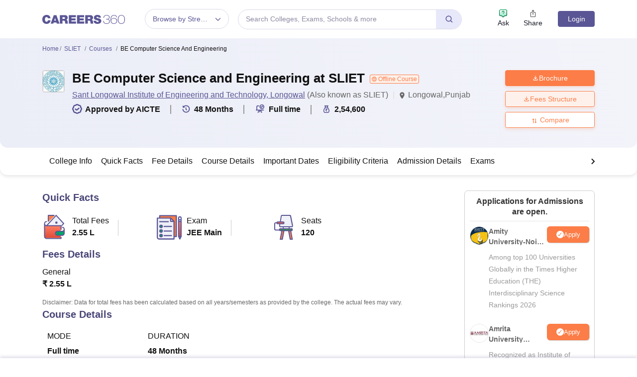

--- FILE ---
content_type: text/html; charset=UTF-8
request_url: https://geolocation-db.com/json/
body_size: 77
content:
{"country_code":"US","country_name":"United States","city":"Columbus","postal":"43215","latitude":39.9653,"longitude":-83.0235,"IPv4":"18.224.96.95","state":"Ohio"}